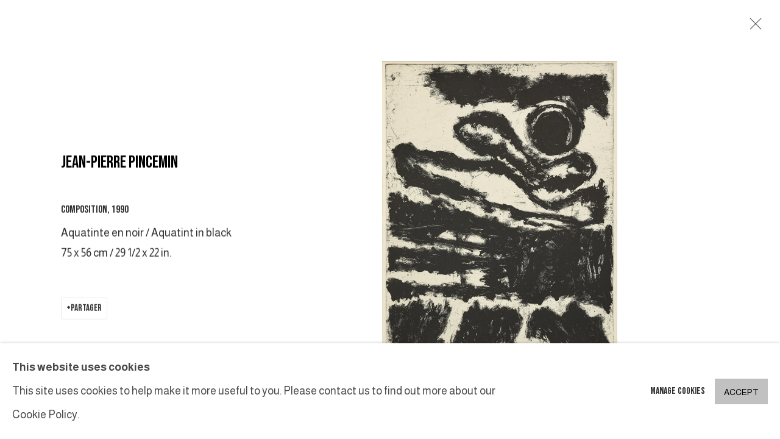

--- FILE ---
content_type: text/html; charset=utf-8
request_url: https://www.dutko.com/artists/28-jean-pierre-pincemin/works/1932-jean-pierre-pincemin-composition-1990/
body_size: 7801
content:



                        
    <!DOCTYPE html>
    <!-- Site by Artlogic - https://artlogic.net -->
    <html lang="fr">
        <head>
            <meta charset="utf-8">
            <title>JEAN-PIERRE PINCEMIN, Composition, 1990 | Galerie Dutko</title>
        <meta property="og:site_name" content="Galerie Dutko" />
        <meta property="og:title" content="JEAN-PIERRE PINCEMIN, Composition, 1990" />
        <meta property="og:description" content="JEAN-PIERRE PINCEMIN Composition, 1990 Signée, datée et numérotée &quot;17/50&quot; - Encadrée Signed, dated and numbered &quot;17/50&quot; - Framed Aquatinte en noir / Aquatint in black 75 x 56 cm / 29 1/2 x 22 in." />
        <meta property="og:image" content="https://artlogic-res.cloudinary.com/w_1600,h_1600,c_limit,f_auto,fl_lossy,q_auto/artlogicstorage/galeriedutko/images/view/6e03397471ac233d0d46221864aef5e9j/galeriedutko-jean-pierre-pincemin-composition-1990.jpg" />
        <meta property="og:image:width" content="1600" />
        <meta property="og:image:height" content="1600" />
        <meta property="twitter:card" content="summary_large_image">
        <meta property="twitter:url" content="https://www.dutko.com/artists/28-jean-pierre-pincemin/works/1932-jean-pierre-pincemin-composition-1990/">
        <meta property="twitter:title" content="JEAN-PIERRE PINCEMIN, Composition, 1990">
        <meta property="twitter:description" content="JEAN-PIERRE PINCEMIN Composition, 1990 Signée, datée et numérotée &quot;17/50&quot; - Encadrée Signed, dated and numbered &quot;17/50&quot; - Framed Aquatinte en noir / Aquatint in black 75 x 56 cm / 29 1/2 x 22 in.">
        <meta property="twitter:text:description" content="JEAN-PIERRE PINCEMIN Composition, 1990 Signée, datée et numérotée &quot;17/50&quot; - Encadrée Signed, dated and numbered &quot;17/50&quot; - Framed Aquatinte en noir / Aquatint in black 75 x 56 cm / 29 1/2 x 22 in.">
        <meta property="twitter:image" content="https://artlogic-res.cloudinary.com/w_1600,h_1600,c_limit,f_auto,fl_lossy,q_auto/artlogicstorage/galeriedutko/images/view/6e03397471ac233d0d46221864aef5e9j/galeriedutko-jean-pierre-pincemin-composition-1990.jpg">
        <link rel="canonical" href="https://www.dutko.com/fr/artworks/1932-jean-pierre-pincemin-composition-1990/" />
        <meta name="google" content="notranslate" />
            <meta name="description" content="JEAN-PIERRE PINCEMIN Composition, 1990 Signée, datée et numérotée &quot;17/50&quot; - Encadrée Signed, dated and numbered &quot;17/50&quot; - Framed Aquatinte en noir / Aquatint in black 75 x 56 cm / 29 1/2 x 22 in." />
            <meta name="publication_date" content="2018-04-27 13:50:01" />
            <meta name="generator" content="Artlogic CMS - https://artlogic.net" />
            
            <meta name="accessibility_version" content="1.1"/>
            
            
                <meta name="viewport" content="width=device-width, minimum-scale=0.5, initial-scale=1.0" />

            

<link rel="icon" href="/images/favicon.ico" type="image/x-icon" />
<link rel="shortcut icon" href="/images/favicon.ico" type="image/x-icon" />

<meta name="application-name" content="Galerie Dutko"/>
<meta name="msapplication-TileColor" content="#ffffff"/>
            
            <link rel="alternate" hreflang="fr" href="https://www.dutko.com/artists/28-jean-pierre-pincemin/works/1932-jean-pierre-pincemin-composition-1990/" />
<link rel="alternate" hreflang="en" href="https://www.dutko.com/en/artists/28-jean-pierre-pincemin/works/1932-jean-pierre-pincemin-composition-1990/" />
            
                <link rel="stylesheet" media="print" href="/lib/g/2.0/styles/print.css">
                <link rel="stylesheet" media="print" href="/styles/print.css">

            <script>
            (window.Promise && window.Array.prototype.find) || document.write('<script src="/lib/js/polyfill/polyfill_es6.min.js"><\/script>');
            </script>


            
		<link data-context="helper" rel="stylesheet" type="text/css" href="/lib/webfonts/font-awesome/font-awesome-4.6.3/css/font-awesome.min.css?c=27042050002205&g=bdfe3f1a8f72f8beb888edc301081b2f"/>
		<link data-context="helper" rel="stylesheet" type="text/css" href="/lib/archimedes/styles/archimedes-frontend-core.css?c=27042050002205&g=bdfe3f1a8f72f8beb888edc301081b2f"/>
		<link data-context="helper" rel="stylesheet" type="text/css" href="/lib/archimedes/styles/accessibility.css?c=27042050002205&g=bdfe3f1a8f72f8beb888edc301081b2f"/>
		<link data-context="helper" rel="stylesheet" type="text/css" href="/lib/jquery/1.12.4/plugins/jquery.archimedes-frontend-core-plugins-0.1.css?c=27042050002205&g=bdfe3f1a8f72f8beb888edc301081b2f"/>
		<link data-context="helper" rel="stylesheet" type="text/css" href="/lib/jquery/1.12.4/plugins/fancybox-2.1.3/jquery.fancybox.css?c=27042050002205&g=bdfe3f1a8f72f8beb888edc301081b2f"/>
		<link data-context="helper" rel="stylesheet" type="text/css" href="/lib/jquery/1.12.4/plugins/fancybox-2.1.3/jquery.fancybox.artlogic.css?c=27042050002205&g=bdfe3f1a8f72f8beb888edc301081b2f"/>
		<link data-context="helper" rel="stylesheet" type="text/css" href="/lib/jquery/1.12.4/plugins/slick-1.8.1/slick.css?c=27042050002205&g=bdfe3f1a8f72f8beb888edc301081b2f"/>
		<link data-context="helper" rel="stylesheet" type="text/css" href="/lib/jquery/plugins/pageload/1.1/jquery.pageload.1.1.css?c=27042050002205&g=bdfe3f1a8f72f8beb888edc301081b2f"/>
		<link data-context="helper" rel="stylesheet" type="text/css" href="/core/dynamic_base.css?c=27042050002205&g=bdfe3f1a8f72f8beb888edc301081b2f"/>
		<link data-context="helper" rel="stylesheet" type="text/css" href="/core/dynamic_main.css?c=27042050002205&g=bdfe3f1a8f72f8beb888edc301081b2f"/>
		<link data-context="helper" rel="stylesheet" type="text/css" href="/core/user_custom.css?c=27042050002205&g=bdfe3f1a8f72f8beb888edc301081b2f"/>
		<link data-context="helper" rel="stylesheet" type="text/css" href="/core/dynamic_responsive.css?c=27042050002205&g=bdfe3f1a8f72f8beb888edc301081b2f"/>
		<link data-context="helper" rel="stylesheet" type="text/css" href="/lib/webfonts/artlogic-site-icons/artlogic-site-icons-1.0/artlogic-site-icons.css?c=27042050002205&g=bdfe3f1a8f72f8beb888edc301081b2f"/>
		<link data-context="helper" rel="stylesheet" type="text/css" href="/lib/jquery/plugins/plyr/3.5.10/plyr.css?c=27042050002205&g=bdfe3f1a8f72f8beb888edc301081b2f"/>
		<link data-context="helper" rel="stylesheet" type="text/css" href="/lib/styles/fouc_prevention.css?c=27042050002205&g=bdfe3f1a8f72f8beb888edc301081b2f"/>
<!-- add crtical css to improve performance -->
		<script data-context="helper"  src="/lib/jquery/1.12.4/jquery-1.12.4.min.js?c=27042050002205&g=bdfe3f1a8f72f8beb888edc301081b2f"></script>
		<script data-context="helper" defer src="/lib/g/2.0/scripts/webpack_import_helpers.js?c=27042050002205&g=bdfe3f1a8f72f8beb888edc301081b2f"></script>
		<script data-context="helper" defer src="/lib/jquery/1.12.4/plugins/jquery.browser.min.js?c=27042050002205&g=bdfe3f1a8f72f8beb888edc301081b2f"></script>
		<script data-context="helper" defer src="/lib/jquery/1.12.4/plugins/jquery.easing.min.js?c=27042050002205&g=bdfe3f1a8f72f8beb888edc301081b2f"></script>
		<script data-context="helper" defer src="/lib/jquery/1.12.4/plugins/jquery.archimedes-frontend-core-plugins-0.1.js?c=27042050002205&g=bdfe3f1a8f72f8beb888edc301081b2f"></script>
		<script data-context="helper" defer src="/lib/jquery/1.12.4/plugins/jquery.fitvids.js?c=27042050002205&g=bdfe3f1a8f72f8beb888edc301081b2f"></script>
		<script data-context="helper" defer src="/core/dynamic.js?c=27042050002205&g=bdfe3f1a8f72f8beb888edc301081b2f"></script>
		<script data-context="helper" defer src="/lib/archimedes/scripts/archimedes-frontend-core.js?c=27042050002205&g=bdfe3f1a8f72f8beb888edc301081b2f"></script>
		<script data-context="helper" defer src="/lib/archimedes/scripts/archimedes-frontend-modules.js?c=27042050002205&g=bdfe3f1a8f72f8beb888edc301081b2f"></script>
		<script data-context="helper" type="module"  traceurOptions="--async-functions" src="/lib/g/2.0/scripts/galleries_js_loader__mjs.js?c=27042050002205&g=bdfe3f1a8f72f8beb888edc301081b2f"></script>
		<script data-context="helper" defer src="/lib/g/2.0/scripts/feature_panels.js?c=27042050002205&g=bdfe3f1a8f72f8beb888edc301081b2f"></script>
		<script data-context="helper" defer src="/lib/g/themes/aspect/2.0/scripts/script.js?c=27042050002205&g=bdfe3f1a8f72f8beb888edc301081b2f"></script>
		<script data-context="helper" defer src="/lib/archimedes/scripts/recaptcha.js?c=27042050002205&g=bdfe3f1a8f72f8beb888edc301081b2f"></script>
            
            

            
                


    <script>
        function get_cookie_preference(category) {
            result = false;
            try {
                var cookie_preferences = localStorage.getItem('cookie_preferences') || "";
                if (cookie_preferences) {
                    cookie_preferences = JSON.parse(cookie_preferences);
                    if (cookie_preferences.date) {
                        var expires_on = new Date(cookie_preferences.date);
                        expires_on.setDate(expires_on.getDate() + 365);
                        console.log('cookie preferences expire on', expires_on.toISOString());
                        var valid = expires_on > new Date();
                        if (valid && cookie_preferences.hasOwnProperty(category) && cookie_preferences[category]) {
                            result = true;
                        }
                    }
                }
            }
            catch(e) {
                console.warn('get_cookie_preference() failed');
                return result;
            }
            return result;
        }

        window.google_analytics_init = function(page){
            var collectConsent = true;
            var useConsentMode = false;
            var analyticsProperties = ['UA-109473058-35', 'G-XVF9M97JDN'];
            var analyticsCookieType = 'statistics';
            var disableGa = false;
            var sendToArtlogic = true;
            var artlogicProperties = {
                'UA': 'UA-157296318-1',
                'GA': 'G-GLQ6WNJKR5',
            };

            analyticsProperties = analyticsProperties.concat(Object.values(artlogicProperties));

            var uaAnalyticsProperties = analyticsProperties.filter((p) => p.startsWith('UA-'));
            var ga4AnalyticsProperties = analyticsProperties.filter((p) => p.startsWith('G-')).concat(analyticsProperties.filter((p) => p.startsWith('AW-')));

            if (collectConsent) {
                disableGa = !get_cookie_preference(analyticsCookieType);

                for (var i=0; i < analyticsProperties.length; i++){
                    var key = 'ga-disable-' + analyticsProperties[i];

                    window[key] = disableGa;
                }

                if (disableGa) {
                    if (document.cookie.length) {
                        var cookieList = document.cookie.split(/; */);

                        for (var i=0; i < cookieList.length; i++) {
                            var splitCookie = cookieList[i].split('='); //this.split('=');

                            if (splitCookie[0].indexOf('_ga') == 0 || splitCookie[0].indexOf('_gid') == 0 || splitCookie[0].indexOf('__utm') == 0) {
                                //h.deleteCookie(splitCookie[0]);
                                var domain = location.hostname;
                                var cookie_name = splitCookie[0];
                                document.cookie =
                                    cookie_name + "=" + ";path=/;domain="+domain+";expires=Thu, 01 Jan 1970 00:00:01 GMT";
                                // now delete the version without a subdomain
                                domain = domain.split('.');
                                domain.shift();
                                domain = domain.join('.');
                                document.cookie =
                                    cookie_name + "=" + ";path=/;domain="+domain+";expires=Thu, 01 Jan 1970 00:00:01 GMT";
                            }
                        }
                    }
                }
            }

            if (uaAnalyticsProperties.length) {
                (function(i,s,o,g,r,a,m){i['GoogleAnalyticsObject']=r;i[r]=i[r]||function(){
                (i[r].q=i[r].q||[]).push(arguments)},i[r].l=1*new Date();a=s.createElement(o),
                m=s.getElementsByTagName(o)[0];a.async=1;a.src=g;m.parentNode.insertBefore(a,m)
                })(window,document,'script','//www.google-analytics.com/analytics.js','ga');


                if (!disableGa) {
                    var anonymizeIps = false;

                    for (var i=0; i < uaAnalyticsProperties.length; i++) {
                        var propertyKey = '';

                        if (i > 0) {
                            propertyKey = 'tracker' + String(i + 1);
                        }

                        var createArgs = [
                            'create',
                            uaAnalyticsProperties[i],
                            'auto',
                        ];

                        if (propertyKey) {
                            createArgs.push({'name': propertyKey});
                        }

                        ga.apply(null, createArgs);

                        if (anonymizeIps) {
                            ga('set', 'anonymizeIp', true);
                        }

                        var pageViewArgs = [
                            propertyKey ? propertyKey + '.send' : 'send',
                            'pageview'
                        ]

                        if (page) {
                            pageViewArgs.push(page)
                        }

                        ga.apply(null, pageViewArgs);
                    }

                    if (sendToArtlogic) {
                        ga('create', 'UA-157296318-1', 'auto', {'name': 'artlogic_tracker'});

                        if (anonymizeIps) {
                            ga('set', 'anonymizeIp', true);
                        }

                        var pageViewArgs = [
                            'artlogic_tracker.send',
                            'pageview'
                        ]

                        if (page) {
                            pageViewArgs.push(page)
                        }

                        ga.apply(null, pageViewArgs);
                    }
                }
            }

            if (ga4AnalyticsProperties.length) {
                if (!disableGa || useConsentMode) {
                    (function(d, script) {
                        script = d.createElement('script');
                        script.type = 'text/javascript';
                        script.async = true;
                        script.src = 'https://www.googletagmanager.com/gtag/js?id=' + ga4AnalyticsProperties[0];
                        d.getElementsByTagName('head')[0].appendChild(script);
                    }(document));

                    window.dataLayer = window.dataLayer || [];
                    window.gtag = function (){dataLayer.push(arguments);}
                    window.gtag('js', new Date());

                    if (useConsentMode) {
                        gtag('consent', 'default', {
                            'ad_storage': 'denied',
                            'analytics_storage': 'denied',
                            'functionality_storage': 'denied',
                            'personalization_storage': 'denied',
                            'security': 'denied',
                        });

                        if (disableGa) {
                            // If this has previously been granted, it will need set back to denied (ie on cookie change)
                            gtag('consent', 'update', {
                                'analytics_storage': 'denied',
                            });
                        } else {
                            gtag('consent', 'update', {
                                'analytics_storage': 'granted',
                            });
                        }
                    }

                    for (var i=0; i < ga4AnalyticsProperties.length; i++) {
                        window.gtag('config', ga4AnalyticsProperties[i]);
                    }

                }
            }
        }

        var waitForPageLoad = true;

        if (waitForPageLoad) {
            window.addEventListener('load', function() {
                window.google_analytics_init();
                window.archimedes.archimedes_core.analytics.init();
            });
        } else {
            window.google_analytics_init();
        }
    </script>

            
            
            
            <noscript> 
                <style>
                    body {
                        opacity: 1 !important;
                    }
                </style>
            </noscript>
        </head>
        
        
        
        <body class="section-artists page-artists site-responsive responsive-top-size-1023 responsive-nav-slide-nav responsive-nav-side-position-fullscreen responsive-layout-forced-lists responsive-layout-forced-image-lists responsive-layout-forced-tile-lists language-fr analytics-track-all-links site-lib-version-2-0 scroll_sub_nav_enabled responsive_src_image_sizing hero_heading_title_position_overlay page-param-28-jean-pierre-pincemin page-param-id-28 page-param-works page-param-1932-jean-pierre-pincemin-composition-1990 page-param-id-1932 page-param-type-artist_id page-param-type-subsection page-param-type-object_id  layout-hero-header-record-data layout-fixed-header site-type-template pageload-ajax-navigation-active layout-animation-enabled layout-lazyload-enabled" data-viewport-width="1024" data-site-name="galeriedutko" data-connected-db-name="galeriedutko" data-pathname="/artists/28-jean-pierre-pincemin/works/1932-jean-pierre-pincemin-composition-1990/"
    style="opacity: 0;"

>
            <script>document.getElementsByTagName('body')[0].className+=' browser-js-enabled';</script>
            


            
            






        <div id="responsive_slide_nav_content_wrapper">

    <div id="container">

        
    


    <div class="header-fixed-wrapper header-fixed-wrapper-no-follow">
    <header id="header" class="clearwithin header_fixed header_fixed_no_follow header_hide_border   header_layout_left">
        <div class="inner clearwithin">

            


<div id="logo" class=" user-custom-logo-image"><a href="/">Galerie Dutko</a></div>


            
                <div id="skiplink-container">
                    <div>
                        <a href="#main_content" class="skiplink">Skip to main content</a>
                    </div>
                </div>
            
        
            <div class="header-ui-wrapper">

                    <div id="responsive_slide_nav_wrapper" class="mobile_menu_align_center" data-nav-items-animation-delay>
                        <div id="responsive_slide_nav_wrapper_inner" data-responsive-top-size=1023>
                        
                            <nav id="top_nav" aria-label="Main site" class="navigation noprint clearwithin">
                                
<div id="top_nav_reveal" class="hidden"><ul><li><a href="#" role="button" aria-label="Close">Menu</a></li></ul></div>

        <ul class="topnav">
		<li class="topnav-filepath-artists topnav-label-artists topnav-id-11 active"><a href="/artists/" aria-label="Link to Galerie Dutko Artists page (current nav item)">Artists</a></li>
		<li class="topnav-filepath-exhibitions topnav-label-exhibitions topnav-id-13"><a href="/exhibitions/" aria-label="Link to Galerie Dutko EXHIBITIONS page">EXHIBITIONS</a></li>
		<li class="topnav-filepath-news topnav-label-news topnav-id-15"><a href="/news/" aria-label="Link to Galerie Dutko NEWS page">NEWS</a></li>
		<li class="topnav-filepath-contact topnav-label-contact topnav-id-20 last"><a href="/contact/" aria-label="Link to Galerie Dutko CONTACT page">CONTACT</a></li>
	</ul>


                                
                                

    <div id="topnav_translations" class="navigation noprint clearwithin">
        <ul>
            
            <li  class="lang_nav_fr active"  data-language="fr"><a aria-label="Translate site to FR (French)" href="/artists/28-jean-pierre-pincemin/works/1932-jean-pierre-pincemin-composition-1990/" class="no_proxy_dir_rewrite">FR</a></li>
                
                <li  class="lang_nav_en "   data-language="fr"><a aria-label="Translate site to EN (English)" href="/en/artists/28-jean-pierre-pincemin/works/1932-jean-pierre-pincemin-composition-1990/" class="no_proxy_dir_rewrite">EN</a></li>
        </ul>
    </div>


                                
                            </nav>
                        
                        </div>
                    </div>
                

                <div class="header-icons-wrapper ">
                    
                    


                    
     
                        <div id="slide_nav_reveal" tabindex="0" role="button">Menu</div>
                </div>
                
                

                

    <div id="translations_nav" class="navigation noprint clearwithin">
        <ul>
            
            <li  class="lang_nav_fr active"  data-language="fr"><a aria-label="Translate site to FR (French)" href="/artists/28-jean-pierre-pincemin/works/1932-jean-pierre-pincemin-composition-1990/" class="no_proxy_dir_rewrite">FR</a></li>
                
                <li  class="lang_nav_en "   data-language="fr"><a aria-label="Translate site to EN (English)" href="/en/artists/28-jean-pierre-pincemin/works/1932-jean-pierre-pincemin-composition-1990/" class="no_proxy_dir_rewrite">EN</a></li>
        </ul>
    </div>


                

                
            </div>
        </div>
        



    </header>
    </div>



        

        <div id="main_content" role="main" class="clearwithin">
            <!--contentstart-->
            







    


<div class="subsection-artist-detail-page subsection-wrapper-works-object record-content-full-bio record-content-artist-image "
     data-search-record-type="artists" data-search-record-id="28">

    <div class="artist-header heading_wrapper clearwithin">

            
            <div class="h1_wrapper ">
                

                <h1 class="has_subnav" data-onclick-url="/artists/28/">
                    JEAN-PIERRE PINCEMIN
                </h1>
            </div>

            






    <div id="sub_nav" class="navigation  noprint clearwithin" role="navigation" aria-label="Artist sections">
        
        <ul>
            
            
                
                    
                    <li id="sub-item-biography" class="first">
                                
                                <a href="#"  data-subsection-type="biography" aria-label="Link to JEAN-PIERRE PINCEMIN Biography">Biographie</a>
                    </li>
                    
                    
                    <li id="sub-item-works" class="active">
                                
                                <a href="#"  data-subsection-type="works" aria-label="Link to JEAN-PIERRE PINCEMIN Works (current nav item)">Œuvres</a>
                    </li>
                    
                    
                    <li id="sub-item-video" class="">
                                
                                <a href="#"  data-subsection-type="video" aria-label="Link to JEAN-PIERRE PINCEMIN Video">Vidéo</a>
                    </li>
                    
                    
                    <li id="sub-item-exhibitions" class="">
                                
                                <a href="#"  data-subsection-type="exhibitions" aria-label="Link to JEAN-PIERRE PINCEMIN Exhibitions">Expositions</a>
                    </li>
                    
                    
                    <li id="sub-item-news" class="">
                                
                                <a href="#"  data-subsection-type="news" aria-label="Link to JEAN-PIERRE PINCEMIN News">Actualités</a>
                    </li>
                    
            
        </ul>
    </div>
    <div class="sub_nav_clear clear"></div>

            


    </div>


    <div id="content" class="clearwithin">



                        



<div class="subsection-works ">
    

        
            










<div class="artwork_detail_wrapper site-popup-enabled-content"
     data-pageload-popup-fallback-close-path="/artists/28-jean-pierre-pincemin/works/">

    <div id="image_gallery" 
         class="clearwithin record-layout-standard artwork image_gallery_has_caption" 
         
         data-search-record-type="artworks" data-search-record-id="1932"
    >

            <div class="draginner">
            <div id="image_container_wrapper">
        
        <div id="image_container"
             class=" "
             data-record-type="artwork">


                    
                        

                            
                            <div class="item">
                                    <span  class="image image_hover_zoom "data-width="1719" data-height="2318" data-zoom-url="https://artlogic-res.cloudinary.com/w_2000,h_2000,c_limit,f_auto,fl_lossy,q_auto/artlogicstorage/galeriedutko/images/view/6e03397471ac233d0d46221864aef5e9j/galeriedutko-jean-pierre-pincemin-composition-1990.jpg">
                                <span class="image" data-width="1719" data-height="2318">

                                    <img src="[data-uri]"

                                         data-src="https://artlogic-res.cloudinary.com/w_1600,h_1600,c_limit,f_auto,fl_lossy,q_auto/artlogicstorage/galeriedutko/images/view/6e03397471ac233d0d46221864aef5e9j/galeriedutko-jean-pierre-pincemin-composition-1990.jpg"

                                         alt="JEAN-PIERRE PINCEMIN, Composition, 1990"

                                         class=""
                                         />

                                    </span>

                            </span>
                            </div>


        </div>
            </div>

        <div id="content_module" class="clearwithin">

                <div class="artwork_details_wrapper clearwithin  ">



                    

                        <h1 class="artist">
                                <a href="/artists/28-jean-pierre-pincemin/">JEAN-PIERRE PINCEMIN</a>
                        </h1>


                            <div class="subtitle">
                                <span class="title">Composition</span><span class="comma">, </span><span class="year">1990</span>
                            </div>


                                    <div class="detail_view_module detail_view_module_artwork_caption prose">
                                        <div class="medium">Aquatinte en noir / Aquatint in black</div><div class="dimensions">75 x 56 cm / 29 1/2 x 22 in.</div>
                                    </div>

















                    <!--excludeindexstart-->
                    <div class="clear"></div>
                    


                    <div class="visualisation-tools horizontal-view">




                    </div>
                    <!--excludeindexend-->



                        



                <div id="artwork_description_2" class="hidden" tabindex=-1>
                    <div class="detail_view_module prose">
                    </div>





                </div>



























                            <!--excludeindexstart-->

                            



    <script>
        var addthis_config = {
            data_track_addressbar: false,
            services_exclude: 'print, gmail, stumbleupon, more, google',
            ui_click: true, data_ga_tracker: 'UA-109473058-35',
            data_ga_property: 'UA-109473058-35',
            data_ga_social: true,
            ui_use_css: true,
            data_use_cookies_ondomain: false,
            data_use_cookies: false
        };

    </script>
    <div class="social_sharing_wrap not-prose clearwithin">


        

        

        <div class="link share_link popup_vertical_link  retain_dropdown_dom_position" data-link-type="share_link">
            <a href="#" role="button" aria-haspopup="true" aria-expanded="false">Partager</a>

                
                <div id="social_sharing" class="social_sharing popup_links_parent">
                <div id="relative_social_sharing" class="relative_social_sharing">
                <div id="social_sharing_links" class="social_sharing_links popup_vertical dropdown_closed addthis_toolbox popup_links">
                        <ul>
                        
                            
                                <li class="social_links_item">
                                    <a href="https://www.facebook.com/sharer.php?u=http://www.dutko.com/artists/28-jean-pierre-pincemin/works/1932-jean-pierre-pincemin-composition-1990/" target="_blank" class="addthis_button_facebook">
                                        <span class="add_this_social_media_icon facebook"></span>Facebook
                                    </a>
                                </li>
                            
                                <li class="social_links_item">
                                    <a href="https://x.com/share?url=http://www.dutko.com/artists/28-jean-pierre-pincemin/works/1932-jean-pierre-pincemin-composition-1990/" target="_blank" class="addthis_button_x">
                                        <span class="add_this_social_media_icon x"></span>X
                                    </a>
                                </li>
                            
                                <li class="social_links_item">
                                    <a href="https://www.pinterest.com/pin/create/button/?url=https%3A//www.dutko.com/artists/28-jean-pierre-pincemin/works/1932-jean-pierre-pincemin-composition-1990/&media=https%3A//artlogic-res.cloudinary.com/f_auto%2Cfl_lossy%2Cq_auto/artlogicstorage/galeriedutko/images/view/f9315ab4e4bb9427492258576e76b5c5j/galeriedutko-jean-pierre-pincemin-sans-titre-composition-rouge-circa-1974.jpg&description=JEAN-PIERRE%20PINCEMIN%2C%20Composition%2C%201990" target="_blank" class="addthis_button_pinterest_share">
                                        <span class="add_this_social_media_icon pinterest"></span>Pinterest
                                    </a>
                                </li>
                            
                                <li class="social_links_item">
                                    <a href="https://www.tumblr.com/share/link?url=http://www.dutko.com/artists/28-jean-pierre-pincemin/works/1932-jean-pierre-pincemin-composition-1990/" target="_blank" class="addthis_button_tumblr">
                                        <span class="add_this_social_media_icon tumblr"></span>Tumblr
                                    </a>
                                </li>
                            
                                <li class="social_links_item">
                                    <a href="mailto:?subject=JEAN-PIERRE%20PINCEMIN%2C%20Composition%2C%201990&body= http://www.dutko.com/artists/28-jean-pierre-pincemin/works/1932-jean-pierre-pincemin-composition-1990/" target="_blank" class="addthis_button_email">
                                        <span class="add_this_social_media_icon email"></span>Email
                                    </a>
                                </li>
                        </ul>
                </div>
                </div>
                </div>
                
        

        </div>



    </div>


                        


                            <!--excludeindexend-->



                </div>
        </div>



        
    

            </div>
            <div class="draginner_loader loader_basic"></div>
</div>




</div>



    


    </div>

    


</div>



            <!--contentend-->
        </div>

        


            
                

























<div id="footer" role="contentinfo" class="">
    <div class="inner">
            
    <div class="copyright">
            
    <div class="small-links-container">
            <div class="cookie_notification_preferences"><a href="javascript:void(0)" role="button" class="link-no-ajax">Manage cookies</a></div>



    </div>

        <div id="copyright" class="noprint">
            <div class="copyright-text">
                    Copyright © 2026 Galerie Dutko
            </div>
                
        
        <div id="artlogic" class="noprint"><a href="https://artlogic.net/" target="_blank" rel="noopener noreferrer">
                Site by Artlogic
        </a></div>

        </div>
        
    </div>

            

            

            
    
        <div id="social_links" class="clearwithin">
            <div id="mailinglist" class="social_links_item"><a href="/mailing-list/" class=""><span class="social_media_icon mailinglist"></span>Souscrivez à notre bulletin</a></div><div id="facebook" class="social_links_item"><a href="https://www.facebook.com/galerieDutko/" class=""><span class="social_media_icon facebook"></span>Facebook<span class="screen-reader-only">, opens in a new tab.</span></a></div><div id="twitter" class="social_links_item"><a href="https://twitter.com/GalerieDutko?s=20" class=""><span class="social_media_icon twitter"></span>Twitter<span class="screen-reader-only">, opens in a new tab.</span></a></div><div id="pinterest" class="social_links_item"><a href="https://www.pinterest.fr/galeriedutko/" class=""><span class="social_media_icon pinterest"></span>Pinterest<span class="screen-reader-only">, opens in a new tab.</span></a></div><div id="instagram" class="social_links_item"><a href="https://www.instagram.com/galeriedutko/?hl=fr" class=""><span class="social_media_icon instagram"></span>Instagram<span class="screen-reader-only">, opens in a new tab.</span></a></div><div id="artsy" class="social_links_item"><a href="https://www.artsy.net/galerie-dutko" class=""><span class="social_media_icon artsy"></span>Artsy<span class="screen-reader-only">, opens in a new tab.</span></a></div>
        </div>

            

            

        <div class="clear"></div>
    </div>
</div>
        <div class="clear"></div>

            <div id="cookie_notification" role="region" aria-label="Cookie banner" data-mode="consent" data-cookie-notification-settings="">
    <div class="inner">
        <div id="cookie_notification_message" class="prose">
                <p><strong>This website uses cookies</strong><br>This site uses cookies to help make it more useful to you. Please contact us to find out more about our Cookie Policy.</p>
        </div>
        <div id="cookie_notification_preferences" class="link"><a href="javascript:;" role="button">Manage cookies</a></div>
        <div id="cookie_notification_accept" class="button"><a href="javascript:;" role="button">Accept</a></div>

    </div>
</div>
    <div id="manage_cookie_preferences_popup_container">
        <div id="manage_cookie_preferences_popup_overlay"></div>
        <div id="manage_cookie_preferences_popup_inner">
            <div id="manage_cookie_preferences_popup_box" role="dialog" aria-modal="true" aria-label="Cookie preferences">
                <div id="manage_cookie_preferences_close_popup_link" class="close">
                    <a href="javascript:;" role="button" aria-label="close">
                        <svg width="20px" height="20px" viewBox="0 0 488 488" version="1.1" xmlns="http://www.w3.org/2000/svg" xmlns:xlink="http://www.w3.org/1999/xlink" aria-hidden="true">
                            <g id="Page-1" stroke="none" stroke-width="1" fill="none" fill-rule="evenodd">
                                <g id="close" fill="#5D5D5D" fill-rule="nonzero">
                                    <polygon id="Path" points="488 468 468 488 244 264 20 488 0 468 224 244 0 20 20 0 244 224 468 0 488 20 264 244"></polygon>
                                </g>
                            </g>
                        </svg>
                    </a>
                </div>
                <h2>Cookie preferences</h2>
                    <p>Check the boxes for the cookie categories you allow our site to use</p>
                
                <div id="manage_cookie_preferences_form_wrapper">
                    <div class="form form_style_simplified">

                        <form id="cookie_preferences_form">
                            <fieldset>
                                <legend class="visually-hidden">Cookie options</legend>
                                <div>
                                    <label><input type="checkbox" name="essential" disabled checked value="1"> Strictly necessary</label>
                                    <div class="note">Required for the website to function and cannot be disabled.</div>
                                </div>
                                <div>
                                    <label><input type="checkbox" name="functionality"  value="1"> Preferences and functionality</label>
                                    <div class="note">Improve your experience on the website by storing choices you make about how it should function.</div>
                                </div>
                                <div>
                                    <label><input type="checkbox" name="statistics"  value="1"> Statistics</label>
                                    <div class="note">Allow us to collect anonymous usage data in order to improve the experience on our website.</div>
                                </div>
                                <div>
                                    <label><input type="checkbox" name="marketing"  value="1"> Marketing</label>
                                    <div class="note">Allow us to identify our visitors so that we can offer personalised, targeted marketing.</div>
                                </div>
                            </fieldset>
                            
                            <div class="button">
                                <a href="javascript:;" id="cookie_preferences_form_submit" role="button">Save preferences</a>
                            </div>
                        </form>

                    </div>
                </div>
            </div>
        </div>
    </div>

        






    </div>

        </div>




            
            
                





            
            
        <!-- sentry-verification-string -->
    <!--  -->
</body>
    </html>




--- FILE ---
content_type: text/css; charset=utf-8
request_url: https://www.dutko.com/core/dynamic_base.css?c=27042050002205&g=bdfe3f1a8f72f8beb888edc301081b2f
body_size: 94
content:



    
	/* Gallery core base.css */

	@import url(/lib/g/2.0/styles/base.css?c=27042050002205&g=bdfe3f1a8f72f8beb888edc301081b2f);


	/* Theme base.css (gallery template websites) */

	@import url(/lib/g/themes/aspect/2.0/styles/base.css?c=27042050002205&g=bdfe3f1a8f72f8beb888edc301081b2f);


/* Local site base.css */

    @import url(/styles/base.css?c=27042050002205&g=bdfe3f1a8f72f8beb888edc301081b2f);

    @import url(/core/user_custom.css?c=27042050002205&g=bdfe3f1a8f72f8beb888edc301081b2f);


--- FILE ---
content_type: text/css; charset=utf-8
request_url: https://www.dutko.com/core/dynamic_main.css?c=27042050002205&g=bdfe3f1a8f72f8beb888edc301081b2f
body_size: 97
content:



	/* Core layout styles */
	@import url(/lib/g/2.0/styles/layout.css?c=27042050002205&g=bdfe3f1a8f72f8beb888edc301081b2f);
	
	

		/* Theme main.css (gallery template websites) */
		@import url(/lib/g/themes/aspect/2.0/styles/layout.css?c=27042050002205&g=bdfe3f1a8f72f8beb888edc301081b2f);
	
	/* Theme preset */
		
	
	

/* Website main.css */
	@import url(/styles/main.css?c=27042050002205&g=bdfe3f1a8f72f8beb888edc301081b2f);





